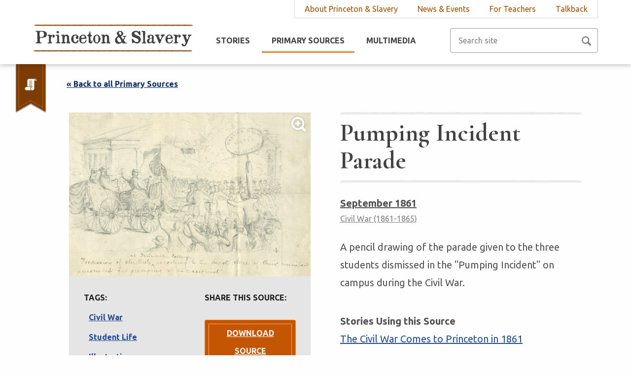

--- FILE ---
content_type: text/html; charset=UTF-8
request_url: https://slavery.princeton.edu/sources/pumping-incident-parade
body_size: 3475
content:
<!DOCTYPE html>
<html lang="en">
<head>
        <!-- Global site tag (gtag.js) - Google Analytics -->
        <script async src="https://www.googletagmanager.com/gtag/js?id=UA-105821597-1"></script>
        <script>
          window.dataLayer = window.dataLayer || [];
          function gtag(){dataLayer.push(arguments);}
          gtag('js', new Date());
        
          gtag('config', 'UA-105821597-1');
        </script>

					
			
							
		
				
		
	
	
	<title>Princeton & Slavery | Pumping Incident Parade</title>
	<meta name="description" content=""/>
	<meta property="og:title" content="Pumping Incident Parade" />
	<meta property="og:type" content="website" />
	<meta property="og:description" content="" />
	<meta property="og:url" content="https://slavery.princeton.edu/sources/pumping-incident-parade" />
	
	<meta charset="UTF-8">
	<meta http-equiv="X-UA-Compatible" content="IE=edge">
	<meta name="viewport" content="width=device-width, initial-scale=1.0">
	
	<link rel="stylesheet" href="https://slavery.princeton.edu/dist/css/main.min.css?v=3">
	<link href="https://fonts.googleapis.com/css?family=Cormorant+Garamond:400,700|Ubuntu:400,700" rel="stylesheet">
	<link rel="icon" type="image/png" href="https://slavery.princeton.edu/dist/img/favicon-16x16.png" sizes="16x16" />
	<link rel="icon" type="image/png" href="https://slavery.princeton.edu/dist/img/favicon-32x32.png" sizes="32x32" />	
		<link rel="stylesheet" href="https://slavery.princeton.edu/dist/css/vendor/featherlight.min.css">
	
	<!--[if lt IE 9]>
	<script src="https://slavery.princeton.edu/dist/js/vendor/html5shiv.min.js"></script>
	<script src="https://slavery.princeton.edu/dist/js/vendor/respond.min.js"></script>
	<![endif]-->

</head>
<body>
	<div class="container">
		<a class="sr-only" href="#main">Skip to main content</a>	
		<header class="header" role="banner">
			<div class="nav-container">
				<nav class="top-nav" role="navigation">
					<ul>
																																																	<li class="nav-item">
								<a href="https://slavery.princeton.edu/about/overview" title="About Princeton &amp; Slavery">About Princeton &amp; Slavery</a>
							</li>
																																	<li class="nav-item">
								<a href="https://slavery.princeton.edu/news-and-events/news" title="News &amp; Events">News &amp; Events</a>
							</li>
																																	<li class="nav-item">
								<a href="https://slavery.princeton.edu/for-teachers/highschool" title="For Teachers">For Teachers</a>
							</li>
																																	<li class="nav-item">
								<a href="https://slavery.princeton.edu/talkback/get-in-touch" title="Talkback">Talkback</a>
							</li>
																				</ul>
				</nav>
				<a href="#" class="search-button-left" aria-label="Search Icon" title="Search Icon"><img class="search-icon-mobile" src="https://slavery.princeton.edu/dist/img/search.png" alt="Search Icon"></a>
				<a class="header-logo" href="https://slavery.princeton.edu/"><img class="pas-logo" src="https://slavery.princeton.edu/dist/img/princeton-and-slavery-logo.png" alt="Home Link"></a>
				<button class="navbar-toggle" type="button" aria-expanded="false" aria-controls="menu" aria-label="Navbar Toggle">
					<span class="bar"></span>
					<span class="sr-only">Navbar Toggle</span>
				</button>
				<nav id="menu" class="nav" role="navigation">
					<ul>
																						<li class="nav-item">
								<a href="https://slavery.princeton.edu/stories" title="Stories">Stories</a>
							</li>
																																	<li class="nav-item active">
								<a href="https://slavery.princeton.edu/sources" title="Primary Sources">Primary Sources</a>
							</li>
																																	<li class="nav-item">
								<a href="https://slavery.princeton.edu/multimedia/visualizations" title="Multimedia">Multimedia</a>
							</li>
																																																								</ul>
				</nav>
				<form class="header-search" action="https://slavery.princeton.edu/search" role="search">
					<input type="search" name="q" placeholder="Search site" class="form-control text-input search-input" aria-label="Search site">
					<input type="submit" name="submit" class="sr-only" aria-label="Submit Button">
				</form>
				<a href="#" class="search-button-right" aria-label="Search Icon" title="Search Icon"><img class="search-icon" src="https://slavery.princeton.edu/dist/img/search.png" alt="Search Icon"></a>
			</div>
		</header>
		<div class="search-drop">
			<form class="search-drop-form" action="https://slavery.princeton.edu/search" role="search">
				<input type="search" name="q" placeholder="Search site" class="form-control text-input search-input" aria-label="Search site">
				<input type="submit" name="submit" class="sr-only" aria-label="Submit Button">
			</form>
		</div>
		<main id="main" role="main">
			<img class="ribbon" src="https://slavery.princeton.edu/dist/img/source.png" alt="Source Ribbon" aria-hidden="true">
	<a href="https://slavery.princeton.edu/sources" class="back-to-sources">« Back to all Primary Sources</a>
	<section class="source-section max-container" role="region">
		<div class="row gutter-60">
			<div class="col-6">
				<div class="source-img-container">
										<a class="img-lightbox" data-featherlight="https://slavery.princeton.edu/uploads/Pumping-Incident-Parade.jpg" href="#" aria-label="Lightbox Toggle"><img src="https://slavery.princeton.edu/uploads/_sourceThumbnail/Pumping-Incident-Parade.jpg" alt="Pumping Incident Parade"></a>
										<div class="row">
						<div class="col-6">
							<div class="content-tags">
								<span class="sub-heading">Tags:</span>
															<a href="https://slavery.princeton.edu/search?q=civil-war" class="tag-link">Civil War</a>
															<a href="https://slavery.princeton.edu/search?q=student-life" class="tag-link">Student Life</a>
															<a href="https://slavery.princeton.edu/search?q=illustrations" class="tag-link">Illustrations</a>
														</div>
						</div>
						<div class="col-6">
							<div class="content-share">
								<span class="sub-heading">Share this Source:</span>
								<div class="sharethis-inline-share-buttons"></div>
							</div>
							<div class="download-area">
															<a href="https://slavery.princeton.edu/uploads/Pumping-Incident-Parade.jpg" class="btn btn-primary sm" target="_blank">Download Source</a>
														</div>
						</div>
					</div>
				</div>
			</div>
			<div class="col-6">
				<h2 class="light-line">Pumping Incident Parade</h2>
				<a class="date" href="https://slavery.princeton.edu/search?q=September 1861">September 1861</a>
													<a class="period" href="https://slavery.princeton.edu/search?q=Civil War (1861-1865)">Civil War (1861-1865)</a>
													<div class="description"><p>A pencil drawing of the parade given to the three students dismissed in the "Pumping Incident" on campus during the Civil War.</p></div>
				<span class="source-stories">Stories Using this Source</span>
				<div class="source-stories-output">
									    			    				        <a href="https://slavery.princeton.edu/stories/the-civil-war-comes-to-princeton-in-1861" class="stories-link">The Civil War Comes to Princeton in 1861</a>
			   					    							</div>
				<div class="source-additional-fields">
													<span class="source">Source</span>
					<div class="source-output"><p>Pyne Henry Collection (AC 125), box 1, folder 18, Princeton University Archives, Department of Rare Books and Special Collections, Princeton University Library.</p></div>
													<span class="source">Publisher</span>
					<div class="source-output"><p>Princeton University Archives</p></div>
																	<span class="source">Format</span>
					<span class="source-output">JPEG</span>
													<span class="source">Item Type</span>
					<span class="source-output">Still Image</span>
														
									
																				</div>
				<div class="source-img-container mobile hidden">
										<a class="img-lightbox" data-featherlight="https://slavery.princeton.edu/uploads/Pumping-Incident-Parade.jpg" href="#" aria-label="Lightbox Toggle"><img src="https://slavery.princeton.edu/uploads/Pumping-Incident-Parade.jpg" alt="Pumping Incident Parade"></a>
										<div class="row">
						<div class="col-6">
							<div class="content-tags">
								<span class="sub-heading">Tags:</span>
															<a href="https://slavery.princeton.edu/search?q=civil-war" class="tag-link">Civil War</a>
															<a href="https://slavery.princeton.edu/search?q=student-life" class="tag-link">Student Life</a>
															<a href="https://slavery.princeton.edu/search?q=illustrations" class="tag-link">Illustrations</a>
														</div>
						</div>
						<div class="col-6">
							<div class="content-share">
								<span class="sub-heading">Share this Source:</span>
								<div class="sharethis-inline-share-buttons"></div>
							</div>
							<div class="download-area desktop">
															<a href="https://slavery.princeton.edu/uploads/Pumping-Incident-Parade.jpg" class="btn btn-primary sm" target="_blank">Download Source</a>
														</div>
						</div>
					</div>
				</div>
			</div>
		</div>
		</section>

	<div class="content-share-bottom">
		<span class="sub-heading">Share this Source:</span>
		<div class="sharethis-inline-share-buttons"></div>
	</div>
	<div class="did-you-know-container">
		<div class="did-you-know-inner">
			<div class="knowledge-container">
				<span class="did-you-know">Did You Know...?</span><span class="knowledge">More Princeton students fought for the Confederacy than for the Union.</span>
								<a href="https://slavery.princeton.edu/stories/counting-princetonians-in-the-civil-war" class="btn btn-transparent">Read More</a>
							</div>
		</div>
	</div>

	<script type='text/javascript' src='//platform-api.sharethis.com/js/sharethis.js#property=5919bed10a922e00129f4168&product=inline-share-buttons' async='async'></script>
		</main>
		<footer class="footer" role="contentinfo">
			<span class="copyright">Copyright &copy; 2026 The Trustees of Princeton University</span>
			<a class="btn how-to-cite" href="https://slavery.princeton.edu/about/how-to-cite">How to Cite This Website</a>
			<span class="divide-line"></span>
			<a href="https://www.princeton.edu/main/" target="_blank" title="Princeton site"><img class="princeton-logo" src="https://slavery.princeton.edu/dist/img/princeton-university-logo.png" alt="Princeton University"></a>
			<a href="https://humanities.princeton.edu/" target="_blank" title="Princeton humanities council"><img class="humanities-council-logo" src="https://slavery.princeton.edu/dist/img/humanities-council.png" alt="Princeton University Humanities Council"></a>
			<a href="https://cdh.princeton.edu/" target="_blank" title="Princeton center for digital humanities"><img class="cdh-logo" src="https://slavery.princeton.edu/dist/img/the-center-for-digital-humanities.png" alt="The Center for Digital Humanities Princeton"></a>
		</footer>
	</div>
	<div class="navbar-mobile">
		<nav class="nav" role="navigation">
			<ul class="main-nav">
																		<li class="nav-item ">
						<a class="mobile-nav-link" href="https://slavery.princeton.edu/stories">Stories</a>
					</li>
																									<li class="nav-item active">
						<a class="mobile-nav-link" href="https://slavery.princeton.edu/sources">Primary Sources</a>
					</li>
																																																</ul>
			<ul class="top-nav">
																												<li class="nav-item ">
					<a href="#" class="mobile-nav-link w-children" tabindex="-1" title="Multimedia">Multimedia</a>
									<a class="nav-accordian-button" href="#" tabindex="-1" title="Dropdown Icon">
						<img class="mobile-drop-icon" src="https://slavery.princeton.edu/dist/img/arrow.png" alt="Mobile Icon">
					</a>
					<div class="nav-accordian">
											<a href="https://slavery.princeton.edu/multimedia/visualizations" class="mobile-subnav" tabindex="-1" title="Multimedia">Maps and Graphs</a>
											<a href="https://slavery.princeton.edu/multimedia/video-stories" class="mobile-subnav" tabindex="-1" title="Multimedia">Video Stories</a>
											<a href="https://slavery.princeton.edu/multimedia/symposium-videos" class="mobile-subnav" tabindex="-1" title="Multimedia">Symposium Videos</a>
											<a href="https://slavery.princeton.edu/multimedia/event-photos" class="mobile-subnav" tabindex="-1" title="Multimedia">Event Photos</a>
										</div>
								</li>
															<li class="nav-item ">
					<a href="#" class="mobile-nav-link w-children" tabindex="-1" title="About Princeton &amp; Slavery">About Princeton &amp; Slavery</a>
									<a class="nav-accordian-button" href="#" tabindex="-1" title="Dropdown Icon">
						<img class="mobile-drop-icon" src="https://slavery.princeton.edu/dist/img/arrow.png" alt="Mobile Icon">
					</a>
					<div class="nav-accordian">
											<a href="https://slavery.princeton.edu/about/overview" class="mobile-subnav" tabindex="-1" title="About Princeton &amp; Slavery">Overview</a>
											<a href="https://slavery.princeton.edu/about/project-history" class="mobile-subnav" tabindex="-1" title="About Princeton &amp; Slavery">Project History</a>
											<a href="https://slavery.princeton.edu/about/authors" class="mobile-subnav" tabindex="-1" title="About Princeton &amp; Slavery">Authors</a>
											<a href="https://slavery.princeton.edu/about/resources" class="mobile-subnav" tabindex="-1" title="About Princeton &amp; Slavery">Resources</a>
											<a href="https://slavery.princeton.edu/about/how-to-cite" class="mobile-subnav" tabindex="-1" title="About Princeton &amp; Slavery">How To Cite</a>
										</div>
								</li>
															<li class="nav-item ">
					<a href="#" class="mobile-nav-link w-children" tabindex="-1" title="News &amp; Events">News &amp; Events</a>
									<a class="nav-accordian-button" href="#" tabindex="-1" title="Dropdown Icon">
						<img class="mobile-drop-icon" src="https://slavery.princeton.edu/dist/img/arrow.png" alt="Mobile Icon">
					</a>
					<div class="nav-accordian">
											<a href="https://slavery.princeton.edu/news-and-events/news" class="mobile-subnav" tabindex="-1" title="News &amp; Events">News</a>
											<a href="https://slavery.princeton.edu/news-and-events/events" class="mobile-subnav" tabindex="-1" title="News &amp; Events">Events</a>
										</div>
								</li>
															<li class="nav-item ">
					<a href="#" class="mobile-nav-link w-children" tabindex="-1" title="For Teachers">For Teachers</a>
									<a class="nav-accordian-button" href="#" tabindex="-1" title="Dropdown Icon">
						<img class="mobile-drop-icon" src="https://slavery.princeton.edu/dist/img/arrow.png" alt="Mobile Icon">
					</a>
					<div class="nav-accordian">
											<a href="https://slavery.princeton.edu/for-teachers/highschool" class="mobile-subnav" tabindex="-1" title="For Teachers">High School</a>
											<a href="https://slavery.princeton.edu/for-teachers/college" class="mobile-subnav" tabindex="-1" title="For Teachers">College</a>
										</div>
								</li>
															<li class="nav-item ">
					<a href="#" class="mobile-nav-link w-children" tabindex="-1" title="Talkback">Talkback</a>
									<a class="nav-accordian-button" href="#" tabindex="-1" title="Dropdown Icon">
						<img class="mobile-drop-icon" src="https://slavery.princeton.edu/dist/img/arrow.png" alt="Mobile Icon">
					</a>
					<div class="nav-accordian">
											<a href="https://slavery.princeton.edu/talkback/get-in-touch" class="mobile-subnav" tabindex="-1" title="Talkback">Get In Touch</a>
										</div>
								</li>
								</ul>
		</nav>
	</div>
	<script>
		window.csrfTokenName = "CRAFT_CSRF_TOKEN";
		window.csrfTokenValue = "6Vx\u002DMGQXc53gWVwrHiBHszsyqON876Yzj8EMIBzOfPlMF6gXxj5utrYfDGEVexHFphdvaG5ZFcZuX9KiK7fJbL_1R3Zo9ySRHzrZJf5kW\u002DA\u003D";
		sessionStorage.setItem("limit", 5);
		sessionStorage.setItem("siteUrl", "https://slavery.princeton.edu/");
	</script>
	<script src="https://slavery.princeton.edu/dist/js/vendor/jquery.js"></script>
	<script src="https://slavery.princeton.edu/dist/js/vendor/carousel.js"></script>
	<script src="https://slavery.princeton.edu/dist/js/main.min.js?v=4"></script>
		<script src="https://slavery.princeton.edu/dist/js/vendor/featherlight.min.js"></script>

</body>
</html>


--- FILE ---
content_type: image/svg+xml
request_url: https://slavery.princeton.edu/dist/img/border-light.svg
body_size: 9732
content:
<?xml version="1.0" encoding="UTF-8"?>
<svg width="357px" height="7px" viewBox="0 0 357 7" version="1.1" preserveAspectRatio="none" xmlns="http://www.w3.org/2000/svg" xmlns:xlink="http://www.w3.org/1999/xlink">
    <!-- Generator: Sketch 43.2 (39069) - http://www.bohemiancoding.com/sketch -->
    <title>Fill 1</title>
    <desc>Created with Sketch.</desc>
    <defs></defs>
    <g id="Design" stroke="none" stroke-width="1" fill="none" fill-rule="evenodd">
        <g id="Home" transform="translate(-520.000000, -911.000000)" fill="#E9E9E9">
            <g id="About" transform="translate(-187.000000, 760.000000)">
                <g id="Group" transform="translate(707.000000, 70.000000)">
                    <path d="M356.999952,85.9420228 C356.597035,86.2391427 356.271677,86.6578969 355.937314,86.6970127 C353.748286,86.9555526 351.557698,87.1690824 349.36663,87.3191159 C348.330525,87.3898459 347.292018,87.2837508 346.254473,87.2660683 C345.974736,87.2612458 345.686836,87.3882384 345.416104,87.2834829 C343.335369,86.4770529 341.275045,87.4991561 339.205115,87.5682786 C338.609265,87.5883724 338.012694,87.3807368 337.415403,87.3228667 C335.500229,87.138004 333.584695,86.9686805 331.669041,86.809002 C331.430365,86.7891762 331.190248,86.8810717 330.950611,86.8920563 C327.877352,87.0329806 324.803974,87.1830141 321.730355,87.2963429 C320.853208,87.3287609 319.974979,87.2419558 319.097352,87.2293637 C318.777756,87.2248091 318.449276,87.3968118 318.139645,87.2853583 C315.938972,86.4925921 313.759669,87.4975486 311.570402,87.586497 C310.494917,87.6301674 309.417152,87.3228667 308.339506,87.2095378 C307.024145,87.0718285 305.708303,86.925278 304.391982,86.87357 C303.756512,86.8486537 303.119961,87.0852244 302.483051,87.1130877 C299.328393,87.2518687 296.179738,87.4613798 293.016916,87.1889082 C290.039464,86.9327796 287.036079,86.7613128 284.052145,87.5634561 C283.507679,87.7097388 282.940403,87.3957401 282.382611,87.3424246 C280.387478,87.1511319 278.392345,86.9488547 276.396252,86.8226658 C275.841461,86.7875687 275.28427,87.0520027 274.726958,87.0935298 C271.612279,87.3268855 268.502883,87.4126189 265.381001,87.1905157 C262.402469,86.9785934 259.399445,86.7430944 256.41599,87.5701541 C255.911264,87.7102746 255.383967,87.4077964 254.866154,87.3579638 C252.831042,87.1623845 250.795089,86.8181112 248.760337,86.844635 C246.244871,86.8778567 243.730485,87.2331145 241.215379,87.4305693 C240.697566,87.4710248 240.178433,87.4388747 239.66014,87.4214601 C238.423177,87.3810047 237.186214,87.3266175 235.949251,87.2842867 C235.709374,87.2759812 235.463134,87.3780576 235.230341,87.2899129 C233.150687,86.5030409 231.089281,87.467006 229.019472,87.5583657 C228.384002,87.5867649 227.746972,87.3759143 227.109941,87.3142934 C225.234747,87.1331815 223.359553,86.938138 221.483398,86.8242733 C220.928607,86.7907837 220.371416,87.0619156 219.813984,87.1029069 C217.536954,87.2711587 215.259083,87.5390757 212.982173,87.5117482 C210.748964,87.4846885 208.517196,87.044501 206.283747,86.9775218 C204.889987,86.9357267 203.494667,87.2834829 202.099107,87.3898459 C201.345259,87.4474481 200.58865,87.4000268 199.834323,87.3402813 C197.79861,87.1779236 195.763138,86.8202545 193.728145,86.8435633 C191.213039,86.8724983 188.699013,87.341353 186.183907,87.3710918 C183.712142,87.4002947 181.239776,87.0423577 178.767171,87.0021701 C177.373171,86.9791293 175.978691,87.2875017 174.583491,87.3823443 C173.789424,87.4364635 172.993076,87.3976155 172.198768,87.3357267 C170.163056,87.1771199 168.127583,86.8258808 166.092591,86.8430275 C163.737283,86.8631212 161.382575,87.3392096 159.027266,87.3523376 C156.435803,87.3662693 153.844219,86.9901139 151.252275,86.9576959 C149.737857,86.9386738 148.222838,87.2794642 146.707339,87.4166376 C146.11317,87.470221 145.516239,87.4458406 144.921589,87.3952043 C142.766178,87.2116812 140.611247,86.8427595 138.456196,86.8451708 C136.141108,86.84785 133.826259,87.3351909 131.51105,87.3451038 C128.879607,87.3563563 126.248164,86.9874347 123.616241,86.9512659 C122.141682,86.9309042 120.666643,87.2716946 119.191003,87.4043135 C118.556734,87.4613798 117.919944,87.4428935 117.285434,87.3898459 C115.129903,87.2103416 112.974973,86.844635 110.819922,86.844635 C108.544813,86.844367 106.269823,87.3268855 103.994594,87.3338513 C101.323171,87.3421567 98.651869,86.9866309 95.9800863,86.9440322 C94.5854864,86.921795 93.1904062,87.2682117 91.7944856,87.3785934 C91.0006585,87.4415539 90.2040701,87.4045814 89.4097628,87.3424246 C87.3740503,87.183282 85.3384578,86.8173074 83.3038258,86.8449029 C80.7882393,86.8791962 78.2739734,87.2357937 75.7588671,87.4329806 C75.2410546,87.4739719 74.7219215,87.4353918 74.2035087,87.418781 C72.9665456,87.3788614 71.7297026,87.328493 70.4927395,87.2872338 C70.292842,87.2802679 70.087782,87.3657334 69.8935273,87.2947354 C67.6945352,86.4893771 65.513912,87.4576289 63.3247646,87.5886403 C62.6892948,87.6269524 62.0514237,87.3783255 61.4134327,87.3150971 C59.5383585,87.1296986 57.662804,86.9657334 55.7871295,86.809002 C55.5484531,86.7889082 55.308336,86.8770529 55.0686992,86.8885733 C52.0353002,87.0356597 49.0021413,87.1945345 45.9685022,87.3108104 C45.0112755,87.347783 44.0533284,87.2612458 43.0956215,87.2451708 C42.7760256,87.2400804 42.4471853,87.3973476 42.1379145,87.2791962 C40.0565797,86.4848225 37.9968555,87.5063898 35.9268062,87.5714936 C35.3309557,87.5902478 34.7342647,87.379933 34.1369735,87.322063 C32.2217997,87.1369324 30.306746,86.9322438 28.3904917,86.8248091 C27.7157627,86.786497 27.0386326,87.0597723 26.3613824,87.1010315 C23.2869234,87.2883054 20.2191876,87.5685466 17.1354841,87.1594374 C14.5162871,86.8119491 11.8769202,87.3041125 9.24715799,87.2497254 C6.97685106,87.202572 4.70534354,86.9935968 2.43935871,86.6747756 C1.73929739,86.5764501 1.02614968,86.0392766 0.374712056,85.4142264 C-0.155586502,84.9054521 -0.110444492,83.7150971 0.430059041,83.2628533 C0.873195101,82.8923242 1.35571036,82.696209 1.82862094,82.5740388 C6.52963301,81.3587676 11.2409701,82.0264166 15.9511066,82.1697522 C17.9446786,82.2303014 19.9402916,81.9396115 21.9349442,81.8118151 C22.4905751,81.7759143 23.0464461,81.7113463 23.6017168,81.7303684 C26.4812008,81.8303014 29.3602045,81.996142 32.2395684,82.0489216 C33.6310468,82.0741058 35.0234857,81.8209243 36.4152043,81.8361956 C38.6905537,81.8613798 40.9654229,82.0591025 43.2407722,82.0770529 C44.9961481,82.0912525 46.7518842,81.9441661 48.5073801,81.8629873 C49.3435878,81.8244072 50.1799156,81.7116142 51.015523,81.7367984 C53.9349864,81.8246752 56.8540897,82.0073945 59.7734331,82.0524046 C61.1651516,82.0738379 62.5578307,81.7646618 63.9495492,81.7836839 C66.2657185,81.8158339 68.5815276,82.0491896 70.897937,82.0869658 C72.6136936,82.1150971 74.3300504,81.9749766 76.0461672,81.8946015 C76.8818946,81.8549498 77.7177422,81.7097388 78.5527493,81.7343871 C81.4723328,81.8209243 84.391316,82.0087341 87.3108995,82.0588346 C88.7026181,82.0826792 90.0956573,81.7823443 91.4874959,81.8067247 C93.8831439,81.8493235 96.2780716,82.0540121 98.6737197,82.144568 C99.9120034,82.1914534 101.164214,82.3953382 102.38701,82.08 C105.145235,81.3686805 107.895056,82.1081313 110.647518,81.999357 C113.479579,81.8873677 116.31212,81.7793972 119.144421,81.7914534 C121.46047,81.8008305 123.776399,82.0505291 126.092568,82.0781246 C127.847824,82.09929 129.60356,81.9409511 131.359056,81.8587006 C132.195264,81.8193168 133.031712,81.7126859 133.867439,81.7370663 C136.826882,81.8233356 139.792688,82.2820094 142.743607,81.9846216 C146.579597,81.5977495 150.39938,82.1855593 154.226245,82.2000268 C155.902383,82.2067247 157.57852,81.8514668 159.255137,81.8265506 C161.410548,81.7941326 163.566439,81.9910516 165.72197,81.973637 C168.155197,81.954347 170.588303,81.7008975 173.020809,81.7389417 C176.852837,81.799491 180.692309,82.4328466 184.513653,82.0596383 C188.792899,81.6416879 193.057979,82.2675419 197.328701,82.0791962 C198.840718,82.0124849 200.352495,81.8262827 201.864392,81.834856 C204.099762,81.847716 206.335012,82.0534762 208.570382,82.0513329 C210.723512,82.0486537 212.876642,81.886564 215.029651,81.7935968 C215.545543,81.7713597 216.061674,81.7067917 216.577206,81.7255459 C219.45645,81.8305693 222.335573,82.0017683 225.215057,82.0532083 C226.646515,82.0789283 228.078934,81.8128868 229.510392,81.8289618 C231.785741,81.8552177 234.06073,82.0609779 236.33596,82.0880375 C238.051236,82.1083992 239.767113,81.9765841 241.482509,81.896209 C242.318236,81.8570931 243.153964,81.7097388 243.989091,81.7343871 C246.908675,81.8206564 249.834381,82.2919223 252.74532,81.9990891 C256.660909,81.6052512 260.561011,82.1646618 264.467956,82.2013664 C266.143973,82.2174414 267.82023,81.8442331 269.496728,81.8281581 C271.972335,81.8035097 274.448422,82.0098058 276.923909,81.9846216 C278.757923,81.9655995 280.591217,81.7303684 282.425111,81.6039116 C282.623688,81.5902478 282.823345,81.6759812 283.022763,81.6837508 C286.896091,81.8369993 290.775903,82.3642599 294.641067,82.0341862 C299.000873,81.6615137 303.348793,82.241286 307.701395,82.0797321 C309.213893,82.0237374 310.72567,81.7662693 312.237447,81.783148 C314.553736,81.8083322 316.869545,82.0507971 319.185835,82.0883054 C320.901711,82.1164367 322.618068,81.9731011 324.334185,81.8916544 C325.169912,81.8517348 326.00576,81.7105425 326.840887,81.7346551 C329.720371,81.8177093 332.599375,81.9969457 335.478739,82.051065 C336.870337,82.076785 338.262776,81.8303014 339.654375,81.8404823 C341.889985,81.857361 344.125354,82.0609779 346.360484,82.04142 C348.187055,82.0258808 349.998858,82.5003617 351.8486,82.0183791 C353.197938,81.6668721 354.620512,82.5598392 356.001305,83.0308372 C356.569302,83.2242733 356.834991,84.2777227 356.999952,85.9420228" id="Fill-1"></path>
                </g>
            </g>
        </g>
    </g>
</svg>

--- FILE ---
content_type: text/javascript
request_url: https://slavery.princeton.edu/dist/js/main.min.js?v=4
body_size: 2379
content:
$(function(){var section,query,author,offset,siteUrl=sessionStorage.getItem("siteUrl");function getQueryParam(param){param=window.location.search.match(new RegExp("(\\?|&)"+param+"(\\[\\])?=([^&]*)"));return!!param&&param[3]}$.fn.scrollJump=function(){return this.each(function(){$("html, body").animate({scrollTop:$(this).offset().top},1e3)})},$(document).on("click",".scroll-jump",function(e){e.preventDefault();e=$(this).data("jump");(""==e||null==e?$("body"):$(e)).scrollJump()}),$(".reference-return").click(function(e){e.preventDefault();e=$(this).data("number");$('a[href="#ref-'+e+'"]').scrollJump()}),$(".top-button").length&&(window.onscroll=function(){20<document.body.scrollTop||20<document.documentElement.scrollTop?document.getElementById("topButton").style.display="block":document.getElementById("topButton").style.display="none"}),$(".carousel").carousel({interval:4e3}),$(".navbar-toggle").click(function(){$(this).toggleClass("active"),$("body").toggleClass("navbar-mobile-active"),"false"==$(this).attr("aria-expanded")?$(this).attr("aria-expanded",!0):$(this).attr("aria-expanded",!1)}),$(".nav-accordian-button").click(function(e){$(this).next(".nav-accordian").toggleClass("open"),$(this).toggleClass("spin"),e.preventDefault()}),$(".mobile-nav-link.w-children").click(function(e){$(this).nextAll(".nav-accordian").toggleClass("open"),$(this).next(".nav-accordian-button").toggleClass("spin"),e.preventDefault()}),$(window).width()<901&&($(".expand-filter-section").addClass("spin"),$(".filter-section").addClass("hidden")),$(".expand-filter-section").click(function(e){$(".filter-section").toggleClass("hidden"),$(this).toggleClass("spin"),e.preventDefault()}),$(".closing-btn, .modal").click(function(){$("body").removeClass("modal-open"),$(".modal").removeClass("open"),$(".modal-iframe").attr("src","")}),$(".iframe-btn").click(function(e){e.preventDefault();e=$(this).data("link");$("body").addClass("modal-open"),$(".modal").addClass("open"),$(".modal-iframe").attr("src",e)}),$(".panel-trigger").click(function(e){$(this).next(".panel-collapse").toggleClass("collapse"),$(this).find(".icon-arrow-up").toggleClass("spin"),e.preventDefault()}),$('a[href^="#ref-"]').click(function(event){$("#reference").removeClass("collapse")}),$(".about-author-link").click(function(event){$("#author").removeClass("collapse")}),$(".bibliography-link").click(function(event){$("#bibliography").removeClass("collapse")}),$(".references-link").click(function(event){$("#reference").removeClass("collapse")}),$(".search-button-left, .search-button-right").click(function(){$(".search-drop").toggleClass("open")}),$(".toggle-transcription").click(function(e){e.preventDefault(),$(".transcript").toggleClass("hidden"),$(".more-transcript").toggleClass("hidden"),$(this).text("Expand Transcription"==$(this).text()?"Close Transcription":"Expand Transcription")}),$(".back-page").click(function(e){e.preventDefault(),history.back()}),$(document).on("submit",".header-search",function(e){}),$(document).on("click",".see-all-tags",function(e){e.preventDefault(),"false"==$(this).attr("aria-expanded")?($(this).attr("aria-expanded",!0),$(this).text("See less")):($(this).attr("aria-expanded",!1),$(this).text("See all")),$(".more-tags").toggleClass("collapse")}),$(".campus-map-container").click(function(){$(".campus-map").css("pointer-events","auto")}),$(".campus-map-container").mouseleave(function(){$(".campus-map").css("pointer-events","none")}),$(document).on("click",".filter-toggle",function(e){$(".filter-toggle").removeClass("active"),$(this).addClass("active"),e.preventDefault();e=$(this).data("archive");section="events",offset=0,sessionStorage.removeItem("save-state"),sessionStorage.setItem("archive",e),loadLogic(!0)});var limit=parseInt(sessionStorage.getItem("limit"));function loadLogic(filter){archive=sessionStorage.getItem("archive"),author=sessionStorage.getItem("author"),category=$(".category-check:checked").map(function(){return this.id}).get().join(","),timeperiod=$(".timeperiod-check:checked").map(function(){return this.id}).get().join(","),tag=$(".tag-check:checked").map(function(){return this.id}).get().join(","),filter&&(offset=0);var data={section:section,query:query,category:category,timeperiod:timeperiod,tag:tag,offset:offset,archive:archive,author:author};sessionStorage.setItem("save-state",JSON.stringify(data)),data[csrfTokenName]=csrfTokenValue,$.ajax({url:siteUrl+"ajax/",type:"POST",data:data,success:function(resp){filter?($("."+section+"-ajax").html(""),$(".content-cards-load").html(resp)):$("."+section+"-ajax").append(resp)},error:function(resp){console.log(resp)}})}$(document).on("click",".btn-load-more",function(e){e.preventDefault(),section=$(this).data("load"),author=getQueryParam("anum"),author=decodeURI(author),sessionStorage.setItem("author",author),""!=author&&"false"!=author||(query=getQueryParam("q"),query=(query=decodeURI(query)).replace(/\+/g," "),sessionStorage.setItem("query",query));var e=$(this).data("load"),resultCount=$(this).data("count");offset=$(this).data("offset"),offset=parseInt(offset)+parseInt(limit),$(this).data("offset",offset),sessionStorage.setItem("section",e),resultCount=parseInt(resultCount)-parseInt(limit),$(this).data("count",resultCount),resultCount<=limit&&$(this).hide(),loadLogic(!1)}),$(document).on("click",".filter-checkbox",function(){var currentCheckVal=$(this).val(),currentCheckID=$(this).attr("id");section=sessionStorage.getItem("section"),$("#"+currentCheckID).is(":checked")?$(".filter-pills-area").append('<span class="filter-pill" data-sibling="'+currentCheckID+'">'+currentCheckVal+'<button class="btn remove-filter" aria-label="Remove Filter" ></button></span>'):$("[data-sibling="+currentCheckID+"]").remove(),loadLogic(!0)}),$(document).on("keypress",".styled-checkbox",function(e){var currentCheckID;13==e.which&&($(this).find("label").click(),e=$(this).find(".filter-checkbox").val(),currentCheckID=$(this).find(".filter-checkbox").attr("id"),section=sessionStorage.getItem("section"),$("#"+currentCheckID).is(":checked")?$(".filter-pills-area").append('<span class="filter-pill" data-sibling="'+currentCheckID+'">'+e+'<button class="btn remove-filter" aria-label="Remove Filter" ></button></span>'):$("[data-sibling="+currentCheckID+"]").remove(),loadLogic(!0))}),$(document).on("click",".remove-filter",function(){var removeCheckID=$(this).parent().data("sibling");$("#"+removeCheckID).prop("checked",!1),$(this).parent().remove(),$(".btn-load-more").data("count","0"),$(".btn-load-more").data("offset","0"),section=sessionStorage.getItem("section"),loadLogic(!0)}),$(document).on("click",".clear-all-filters",function(e){$(".styled-checkbox").find("input:checkbox").prop("checked",!1),$(".filter-pill").remove(),e.preventDefault(),section=sessionStorage.getItem("section"),loadLogic(!0)}),function(){var data=JSON.parse(sessionStorage.getItem("save-state")),sectionCheck=sessionStorage.getItem("section");if(data&&sectionCheck==data.section){var sectionCheck=data.category,timeperiod=(""!=sectionCheck&&(sectionCheck+=","),data.timeperiod),tag=(""!=timeperiod&&(timeperiod+=","),data.tag),sectionCheck=(""!=tag&&(tag+=","),sectionCheck+timeperiod+tag);if(""!=(sectionCheck=sectionCheck.replace(/(^,)|(,$)/g,"")))for(var i=0,j=0,dataArray=sectionCheck.split(","),i=0;i<dataArray.length;i++){dataArray[i]=dataArray[i].replace(/^\s*/,"").replace(/\s*$/,"");for(var checker="#"+dataArray[i],checker=($(checker).attr("checked","checked"),dataArray[i]),words=checker.split("-"),j=0;j<words.length;j++){var word=words[j];words[j]=word.charAt(0).toUpperCase()+word.slice(1)}slugOutput=words.join(" "),$(".filter-pills-area").append('<span class="filter-pill" data-sibling="'+checker+'">'+slugOutput+'<button class="btn remove-filter" aria-label="Remove Filter" ></button></span>')}sessionStorage.setItem("offset",data.offset);timeperiod={section:data.section,category:data.category,timeperiod:data.timeperiod,tag:data.tag,limit:data.offset+parseInt(sessionStorage.getItem("limit")),pageSave:"true",archive:data.archive};timeperiod[csrfTokenName]=csrfTokenValue,$.ajax({url:siteUrl+"ajax/",type:"POST",data:timeperiod,success:function(resp){$("."+section+"-ajax").html(""),$(".content-cards-load").html(resp)},error:function(resp){console.log(resp)}})}}()});